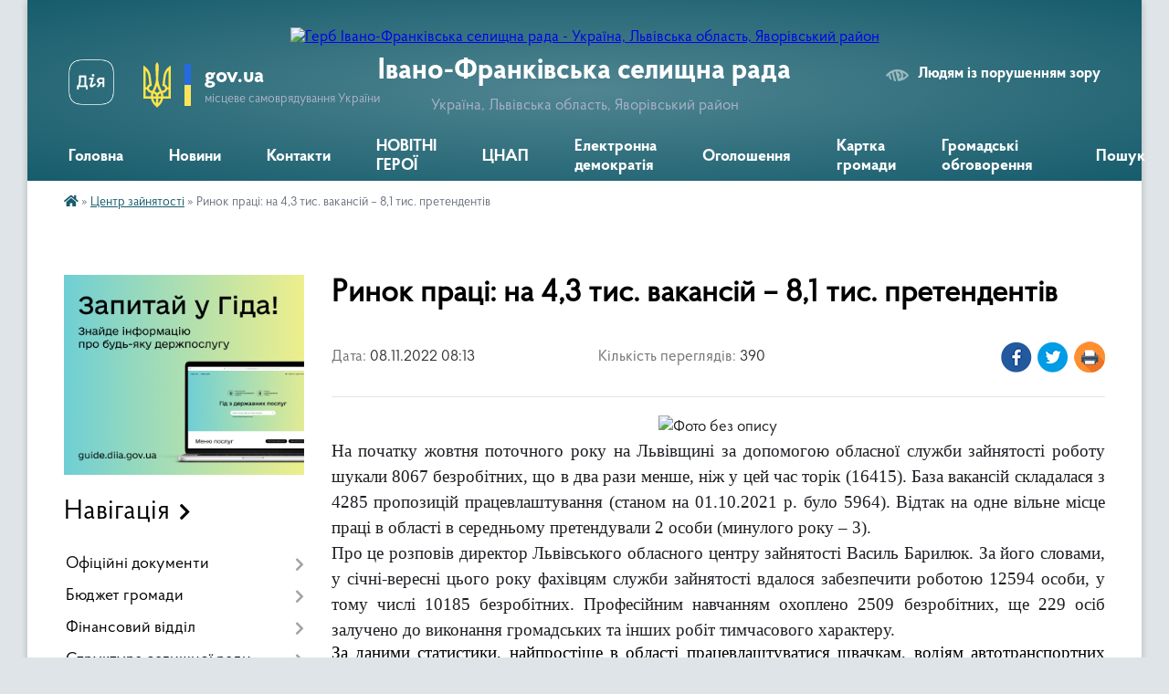

--- FILE ---
content_type: text/html; charset=UTF-8
request_url: https://if-gromada.gov.ua/news/1667888071/
body_size: 16180
content:
<!DOCTYPE html>
<html lang="uk">
<head>
	<!--[if IE]><meta http-equiv="X-UA-Compatible" content="IE=edge"><![endif]-->
	<meta charset="utf-8">
	<meta name="viewport" content="width=device-width, initial-scale=1">
	<!--[if IE]><script>
		document.createElement('header');
		document.createElement('nav');
		document.createElement('main');
		document.createElement('section');
		document.createElement('article');
		document.createElement('aside');
		document.createElement('footer');
		document.createElement('figure');
		document.createElement('figcaption');
	</script><![endif]-->
	<title>Ринок праці: на 4,3 тис. вакансій – 8,1 тис. претендентів | Івано-Франківська селищна рада Україна, Львівська область, Яворівський район</title>
	<meta name="description" content=". . На початку жовтня поточного року на Львівщині за допомогою обласної служби зайнятості роботу шукали 8067 безробітних, що в два рази менше, ніж у цей час торік (16415). База вакансій складалася з 4285 пропозицій працевлаштування (станом ">
	<meta name="keywords" content="Ринок, праці:, на, 4,3, тис., вакансій, –, 8,1, тис., претендентів, |, Івано-Франківська, селищна, рада, Україна,, Львівська, область,, Яворівський, район">

	
		<meta property="og:image" content="https://rada.info/upload/users_files/34106981/36a69db751798087870253c8d35ff96a.jpg">
	<meta property="og:image:width" content="300">
	<meta property="og:image:height" content="168">
			<meta property="og:title" content="Ринок праці: на 4,3 тис. вакансій – 8,1 тис. претендентів">
				<meta property="og:type" content="article">
	<meta property="og:url" content="https://if-gromada.gov.ua/news/1667888071/">
		
		<link rel="apple-touch-icon" sizes="57x57" href="https://gromada.org.ua/apple-icon-57x57.png">
	<link rel="apple-touch-icon" sizes="60x60" href="https://gromada.org.ua/apple-icon-60x60.png">
	<link rel="apple-touch-icon" sizes="72x72" href="https://gromada.org.ua/apple-icon-72x72.png">
	<link rel="apple-touch-icon" sizes="76x76" href="https://gromada.org.ua/apple-icon-76x76.png">
	<link rel="apple-touch-icon" sizes="114x114" href="https://gromada.org.ua/apple-icon-114x114.png">
	<link rel="apple-touch-icon" sizes="120x120" href="https://gromada.org.ua/apple-icon-120x120.png">
	<link rel="apple-touch-icon" sizes="144x144" href="https://gromada.org.ua/apple-icon-144x144.png">
	<link rel="apple-touch-icon" sizes="152x152" href="https://gromada.org.ua/apple-icon-152x152.png">
	<link rel="apple-touch-icon" sizes="180x180" href="https://gromada.org.ua/apple-icon-180x180.png">
	<link rel="icon" type="image/png" sizes="192x192"  href="https://gromada.org.ua/android-icon-192x192.png">
	<link rel="icon" type="image/png" sizes="32x32" href="https://gromada.org.ua/favicon-32x32.png">
	<link rel="icon" type="image/png" sizes="96x96" href="https://gromada.org.ua/favicon-96x96.png">
	<link rel="icon" type="image/png" sizes="16x16" href="https://gromada.org.ua/favicon-16x16.png">
	<link rel="manifest" href="https://gromada.org.ua/manifest.json">
	<meta name="msapplication-TileColor" content="#ffffff">
	<meta name="msapplication-TileImage" content="https://gromada.org.ua/ms-icon-144x144.png">
	<meta name="theme-color" content="#ffffff">
	
	
		<meta name="robots" content="">
	
    <link rel="preload" href="https://cdnjs.cloudflare.com/ajax/libs/font-awesome/5.9.0/css/all.min.css" as="style">
	<link rel="stylesheet" href="https://cdnjs.cloudflare.com/ajax/libs/font-awesome/5.9.0/css/all.min.css" integrity="sha512-q3eWabyZPc1XTCmF+8/LuE1ozpg5xxn7iO89yfSOd5/oKvyqLngoNGsx8jq92Y8eXJ/IRxQbEC+FGSYxtk2oiw==" crossorigin="anonymous" referrerpolicy="no-referrer" />

    <link rel="preload" href="//gromada.org.ua/themes/km2/css/styles_vip.css?v=3.34" as="style">
	<link rel="stylesheet" href="//gromada.org.ua/themes/km2/css/styles_vip.css?v=3.34">
	<link rel="stylesheet" href="//gromada.org.ua/themes/km2/css/103760/theme_vip.css?v=1768826410">
	
		<!--[if lt IE 9]>
	<script src="https://oss.maxcdn.com/html5shiv/3.7.2/html5shiv.min.js"></script>
	<script src="https://oss.maxcdn.com/respond/1.4.2/respond.min.js"></script>
	<![endif]-->
	<!--[if gte IE 9]>
	<style type="text/css">
		.gradient { filter: none; }
	</style>
	<![endif]-->

</head>
<body class="">

	<a href="#top_menu" class="skip-link link" aria-label="Перейти до головного меню (Alt+1)" accesskey="1">Перейти до головного меню (Alt+1)</a>
	<a href="#left_menu" class="skip-link link" aria-label="Перейти до бічного меню (Alt+2)" accesskey="2">Перейти до бічного меню (Alt+2)</a>
    <a href="#main_content" class="skip-link link" aria-label="Перейти до головного вмісту (Alt+3)" accesskey="3">Перейти до текстового вмісту (Alt+3)</a>




	
	<div class="wrap">
		
		<header>
			<div class="header_wrap">
				<div class="logo">
					<a href="https://if-gromada.gov.ua/" id="logo" class="form_2">
						<img src="https://rada.info/upload/users_files/34106981/gerb/Coats_of_arms_of_Iv_Fr.png" alt="Герб Івано-Франківська селищна рада - Україна, Львівська область, Яворівський район">
					</a>
				</div>
				<div class="title">
					<div class="slogan_1">Івано-Франківська селищна рада</div>
					<div class="slogan_2">Україна, Львівська область, Яворівський район</div>
				</div>
				<div class="gov_ua_block">
					<a class="diia" href="https://diia.gov.ua/" target="_blank" rel="nofollow" title="Державні послуги онлайн"><img src="//gromada.org.ua/themes/km2/img/diia.png" alt="Логотип Diia"></a>
					<img src="//gromada.org.ua/themes/km2/img/gerb.svg" class="gerb" alt="Герб України">
					<span class="devider"></span>
					<div class="title">
						<b>gov.ua</b>
						<span>місцеве самоврядування України</span>
					</div>
				</div>
								<div class="alt_link">
					<a href="#" rel="nofollow" title="Режим високої контастності" onclick="return set_special('9a54b0d3d113cbf0d7a59192480c8643bdeaf2d4');">Людям із порушенням зору</a>
				</div>
								
				<section class="top_nav">
					<nav class="main_menu" id="top_menu">
						<ul>
														<li class="">
								<a href="https://if-gromada.gov.ua/main/"><span>Головна</span></a>
																							</li>
														<li class="">
								<a href="https://if-gromada.gov.ua/news/"><span>Новини</span></a>
																							</li>
														<li class="">
								<a href="https://if-gromada.gov.ua/feedback/"><span>Контакти</span></a>
																							</li>
														<li class=" has-sub">
								<a href="https://if-gromada.gov.ua/novitni-geroi-ivanofrankivskoi-gromadi-12-24-12-29-05-2024/"><span>НОВІТНІ ГЕРОЇ</span></a>
																<button onclick="return show_next_level(this);" aria-label="Показати підменю"></button>
																								<ul>
																		<li>
										<a href="https://if-gromada.gov.ua/ivanofrankivska-selischna-rada-09-53-10-18-07-2024/">Селище Івано-Франкове</a>
																													</li>
																		<li>
										<a href="https://if-gromada.gov.ua/vorocivskij-starostinskij-okrug-09-43-44-18-07-2024/">Вороцівський старостинський округ</a>
																													</li>
																		<li>
										<a href="https://if-gromada.gov.ua/lozinskij-starostinskij-okrug-12-35-48-01-08-2024/">Лозинський старостинський округ</a>
																													</li>
																		<li>
										<a href="https://if-gromada.gov.ua/birkivskij-starostinskij-okrug-13-49-52-01-08-2024/">Бірківський старостинський округ</a>
																													</li>
																		<li>
										<a href="https://if-gromada.gov.ua/yasniskij-starostinskij-okrug-13-58-13-01-08-2024/">Ясниський старостинський округ</a>
																													</li>
																		<li>
										<a href="https://if-gromada.gov.ua/porichanskij-starostinskij-okrug-14-03-58-01-08-2024/">Порічанський старостинський округ</a>
																													</li>
																		<li>
										<a href="https://if-gromada.gov.ua/malchickij-starostinskij-okrug-14-10-03-01-08-2024/">Мальчицький старостинський округ</a>
																													</li>
																		<li>
										<a href="https://if-gromada.gov.ua/domazhirskij-starostinskij-okrug-12-10-24-01-08-2024/">Домажирський старостинський округ</a>
																													</li>
																		<li>
										<a href="https://if-gromada.gov.ua/velikopilskij-starostinskij-okrug-10-43-31-07-01-2025/">Великопільський старостинський округ</a>
																													</li>
																										</ul>
															</li>
														<li class=" has-sub">
								<a href="https://if-gromada.gov.ua/cnap-10-57-51-06-11-2024/"><span>ЦНАП</span></a>
																<button onclick="return show_next_level(this);" aria-label="Показати підменю"></button>
																								<ul>
																		<li>
										<a href="https://if-gromada.gov.ua/struktura-10-58-27-06-11-2024/">Структура</a>
																													</li>
																		<li>
										<a href="https://if-gromada.gov.ua/kontakti-11-53-41-23-07-2025/">Контакти</a>
																													</li>
																		<li>
										<a href="https://if-gromada.gov.ua/perelik-administrativnih-poslug-10-58-48-06-11-2024/">Перелік адміністративних послуг</a>
																													</li>
																		<li>
										<a href="https://if-gromada.gov.ua/normativnozakonodavcha-baza-cnap-10-59-20-06-11-2024/">Нормативно-законодавча база ЦНАП</a>
																													</li>
																		<li class="has-sub">
										<a href="https://if-gromada.gov.ua/informacijni-ta-tehnologichni-kartki-administrativnih-poslug-11-47-01-31-07-2025/">Інформаційні та технологічні картки адміністративних послуг</a>
																				<button onclick="return show_next_level(this);" aria-label="Показати підменю"></button>
																														<ul>
																						<li>
												<a href="https://if-gromada.gov.ua/reestraciya-miscya-prozhivannya-11-49-17-31-07-2025/">Реєстрація місця проживання</a>
											</li>
																						<li>
												<a href="https://if-gromada.gov.ua/socialna-sfera-11-51-25-31-07-2025/">Соціальна сфера</a>
											</li>
																						<li>
												<a href="https://if-gromada.gov.ua/zemelni-pitannya-11-52-03-31-07-2025/">Земельні питання</a>
											</li>
																						<li>
												<a href="https://if-gromada.gov.ua/arhitektura-ta-mistobuvannya-11-52-22-31-07-2025/">Архітектура та містобування</a>
											</li>
																						<li>
												<a href="https://if-gromada.gov.ua/miscevi-poslugi-11-52-39-31-07-2025/">Місцеві послуги</a>
											</li>
																						<li>
												<a href="https://if-gromada.gov.ua/sluzhba-u-spravah-u-ditej-14-56-35-31-07-2025/">Служба у справах у дітей</a>
											</li>
																						<li>
												<a href="https://if-gromada.gov.ua/administrativni-poslugi-socialnogo-harakteru-14-57-37-31-07-2025/">Адміністративні послуги соціального характеру</a>
											</li>
																						<li>
												<a href="https://if-gromada.gov.ua/poslugi-geokadastru-14-57-53-31-07-2025/">Послуги геокадастру</a>
											</li>
																						<li>
												<a href="https://if-gromada.gov.ua/poslugi-ministerstva-u-spravah-veteraniv-14-58-20-31-07-2025/">Послуги Міністерства у справах ветеранів</a>
											</li>
																																</ul>
																			</li>
																		<li>
										<a href="https://if-gromada.gov.ua/grafik-prijomu-subektiv-zvernen-10-59-42-06-11-2024/">Графік прийому суб'єктів звернень</a>
																													</li>
																		<li>
										<a href="https://if-gromada.gov.ua/viddaleni-robochi-miscya-cnap-11-00-16-06-11-2024/">Віддалені робочі місця ЦНАП</a>
																													</li>
																		<li>
										<a href="https://if-gromada.gov.ua/diya-servisi-11-31-32-08-07-2025/">ДІЯ сервіси</a>
																													</li>
																		<li>
										<a href="https://if-gromada.gov.ua/pasport-cnap-11-01-19-06-11-2024/">Паспорт ЦНАП</a>
																													</li>
																		<li class="has-sub">
										<a href="https://if-gromada.gov.ua/poslugi-onlajn-11-09-24-06-11-2024/">Послуги онлайн</a>
																				<button onclick="return show_next_level(this);" aria-label="Показати підменю"></button>
																														<ul>
																						<li>
												<a href="https://if-gromada.gov.ua/ministerstvo-justicii-ukraini-11-26-19-06-11-2024/">Міністерство юстиції України</a>
											</li>
																						<li>
												<a href="https://if-gromada.gov.ua/derzhavna-migracijna-sluzhba-ukraini-11-26-57-06-11-2024/">Державна міграційна служба України</a>
											</li>
																						<li>
												<a href="https://if-gromada.gov.ua/derzhavna-sluzhba-ukraini-z-pitan-geodezii-kartografii-ta-kadastru-11-28-08-06-11-2024/">Державна служба України з питань геодезії, картографії та кадастру</a>
											</li>
																						<li>
												<a href="https://if-gromada.gov.ua/derzhavna-arhitekturno-budivelna-inspekciya-ukraini-11-28-44-06-11-2024/">Державна архітектурно - будівельна інспекція України</a>
											</li>
																																</ul>
																			</li>
																		<li>
										<a href="https://if-gromada.gov.ua/zviti-11-09-58-06-11-2024/">Звіти</a>
																													</li>
																		<li>
										<a href="https://if-gromada.gov.ua/administrativnij-zbir-09-47-49-31-07-2025/">Реквізити оплати за надання адміністративних послуг</a>
																													</li>
																										</ul>
															</li>
														<li class=" has-sub">
								<a href="https://if-gromada.gov.ua/elektronna-demokratiya-16-16-58-19-10-2023/"><span>Електронна демократія</span></a>
																<button onclick="return show_next_level(this);" aria-label="Показати підменю"></button>
																								<ul>
																		<li>
										<a href="https://if-gromada.gov.ua/elektronni-zvernennya-16-19-05-19-10-2023/">Електронні звернення</a>
																													</li>
																		<li>
										<a href="https://if-gromada.gov.ua/elektronni-peticii-16-19-20-19-10-2023/">Електронні петиції</a>
																													</li>
																		<li>
										<a href="https://if-gromada.gov.ua/elektronni-konsultacii-16-19-32-19-10-2023/">Електронні консультації</a>
																													</li>
																										</ul>
															</li>
														<li class="">
								<a href="https://if-gromada.gov.ua/ogoloshennya-09-23-32-24-02-2021/"><span>Оголошення</span></a>
																							</li>
														<li class="">
								<a href="https://if-gromada.gov.ua/structure/"><span>Картка громади</span></a>
																							</li>
														<li class="">
								<a href="https://if-gromada.gov.ua/gromadski-obgovorennya-09-49-00-20-09-2021/"><span>Громадські обговорення</span></a>
																							</li>
																				</ul>
					</nav>
					&nbsp;
					<button class="menu-button" id="open-button"><i class="fas fa-bars"></i> Меню сайту</button>
					<a href="https://if-gromada.gov.ua/search/" rel="nofollow" class="search_button">Пошук</a>
				</section>
				
			</div>
		</header>
				
		<section class="bread_crumbs">
		<div xmlns:v="http://rdf.data-vocabulary.org/#"><a href="https://if-gromada.gov.ua/" title="Головна сторінка"><i class="fas fa-home"></i></a> &raquo; <a href="https://if-gromada.gov.ua/centra-zajnyatosti-08-27-46-13-12-2021/" aria-current="page">Центр зайнятості</a>  &raquo; <span>Ринок праці: на 4,3 тис. вакансій – 8,1 тис. претендентів</span></div>
	</section>
	
	<section class="center_block">
		<div class="row">
			<div class="grid-25 fr">
				<aside>
				
										<div class="diia_guide">
						<a href="https://guide.diia.gov.ua/" rel="nofollow" target="_blank" title="Гід державних послуг"><img src="https://gromada.org.ua/upload/diia_guide.jpg" alt="Банер - гід державних послуг"></a>
					</div>
									
										<div class="sidebar_title">Навігація</div>
										
					<nav class="sidebar_menu" id="left_menu">
						<ul>
														<li class=" has-sub">
								<a href="https://if-gromada.gov.ua/docs/"><span>Офіційні документи</span></a>
																<button onclick="return show_next_level(this);" aria-label="Показати підменю"></button>
																								<ul>
																		<li class=" has-sub">
										<a href="https://if-gromada.gov.ua/sesii-14-43-25-09-11-2021/"><span>Сесії</span></a>
																				<button onclick="return show_next_level(this);" aria-label="Показати підменю"></button>
																														<ul>
																						<li><a href="https://if-gromada.gov.ua/sesii-09-39-13-10-03-2021/"><span>VIII скликання</span></a></li>
																																</ul>
																			</li>
																		<li class="">
										<a href="https://if-gromada.gov.ua/zasidannya-vikonavchogo-komitetu-08-52-05-16-03-2023/"><span>Засідання виконавчого комітету</span></a>
																													</li>
																		<li class=" has-sub">
										<a href="https://if-gromada.gov.ua/postijni-komisii-09-09-41-22-02-2021/"><span>Постійні комісії</span></a>
																				<button onclick="return show_next_level(this);" aria-label="Показати підменю"></button>
																														<ul>
																						<li><a href="https://if-gromada.gov.ua/protokoli-komisii-selischnoi-radi-z-pitan-reguljuvannya-zemelnih-vidnosin-ohoroni-navkolishnogo-seredovischa-ta-ekologii-13-31-29-23-04-2021/"><span>Комісії  з питань регулювання земельних відносин, охорони навколишнього середовища та екології</span></a></li>
																						<li><a href="https://if-gromada.gov.ua/protokoli-postijnoi-komisii-z-pitan-deputatskoi-etiki-reglamentu-dotrimannya-zakonnosti-ta-prikordonnogo-spivrobitnictva-13-33-52-23-04-2021/"><span>Комісії з питань депутатської етики, регламенту, дотримання законності та прикордонного співробітництва</span></a></li>
																						<li><a href="https://if-gromada.gov.ua/protokoli-komisii-selischnoi-radi-z-pitan-ekonomiki-bjudzhetu-finansiv-13-35-01-23-04-2021/"><span>Комісії селищної ради з питань економіки, бюджету фінансів</span></a></li>
																						<li><a href="https://if-gromada.gov.ua/protokol-komisii-z-pitan-zhitlovokomunalnogo-gospodarstva-pidpriemstva-infrastruktura-ta-upravlinnya-majnom-13-38-17-23-04-2021/"><span>Комісії  з питань житлово-комунального господарства, підприємства, інфраструктура та управління майном</span></a></li>
																						<li><a href="https://if-gromada.gov.ua/protokol-komisii-z-pitan-osviti-kulturi-sportu-ohoroni-zdorovya-ta-socialnogo-zahistu-naselennya-13-39-09-23-04-2021/"><span>Комісії з питань освіти, культури, спорту, охорони здоров'я та соціального захисту населення</span></a></li>
																																</ul>
																			</li>
																		<li class="">
										<a href="https://if-gromada.gov.ua/regulyatorni-akti-14-39-49-18-06-2021/"><span>Регуляторні акти</span></a>
																													</li>
																										</ul>
															</li>
														<li class=" has-sub">
								<a href="https://if-gromada.gov.ua/bjudzhet-gromadi-10-42-00-22-02-2021/"><span>Бюджет громади</span></a>
																<button onclick="return show_next_level(this);" aria-label="Показати підменю"></button>
																								<ul>
																		<li class="">
										<a href="https://if-gromada.gov.ua/rishennya-pro-zatverdzhennya-miscevogo-bjudzhetu-08-37-36-18-03-2021/"><span>Рішення про затвердження місцевого бюджету</span></a>
																													</li>
																		<li class="">
										<a href="https://if-gromada.gov.ua/bjudzhetni-zapiti-07-53-56-19-04-2021/"><span>Бюджетні запити</span></a>
																													</li>
																		<li class="">
										<a href="https://if-gromada.gov.ua/proekt-bjudzhetnogo-reglamentu-14-10-49-11-05-2021/"><span>Проект бюджетного регламенту</span></a>
																													</li>
																		<li class="">
										<a href="https://if-gromada.gov.ua/zvit-pro-stan-vikonannya-bjudzhetu-09-01-04-04-06-2021/"><span>Довідки про стан виконання бюджету</span></a>
																													</li>
																		<li class="">
										<a href="https://if-gromada.gov.ua/bjudzhetni-programi-11-17-46-06-07-2021/"><span>Зміни до бюджетних програм</span></a>
																													</li>
																		<li class="">
										<a href="https://if-gromada.gov.ua/programa-socialnoekonomichnogo-rozvitku-08-43-53-30-09-2021/"><span>Програма соціально-економічного розвитку</span></a>
																													</li>
																		<li class="">
										<a href="https://if-gromada.gov.ua/pasporti-bjudzhetnih-program-08-32-27-18-03-2021/"><span>Паспорти бюджетних програм</span></a>
																													</li>
																		<li class="">
										<a href="https://if-gromada.gov.ua/zviti-pro-vikonannya-miscevogo-bjudzhetu-16-25-12-07-06-2022/"><span>Звіти про виконання місцевого бюджету</span></a>
																													</li>
																		<li class="">
										<a href="https://if-gromada.gov.ua/rezultati-ocinki-efektivnosti-bjudzhetnoi-programi-10-31-29-21-07-2022/"><span>Результати оцінки ефективності бюджетної програми</span></a>
																													</li>
																		<li class=" has-sub">
										<a href="https://if-gromada.gov.ua/bjudzhetni-programi-16-14-01-08-01-2024/"><span>Бюджетні програми</span></a>
																				<button onclick="return show_next_level(this);" aria-label="Показати підменю"></button>
																														<ul>
																						<li><a href="https://if-gromada.gov.ua/bjudzhetni-programi-08-20-41-04-01-2022/"><span>Бюджетні програми - 2022</span></a></li>
																						<li><a href="https://if-gromada.gov.ua/bjudzhetni-programi-2024-16-15-43-08-01-2024/"><span>Бюджетні програми - 2024</span></a></li>
																																</ul>
																			</li>
																		<li class="">
										<a href="https://if-gromada.gov.ua/strategii-rozvitku-ivanofrankivskoi-teritorialnoi-gromadi-na-period-do-2027-roku-ta-planu-zahodiv-na-2023-–-2024-roki-z-ii-realizacii-ta-z-16-20-24-11-04-2023/"><span>Стратегії розвитку Івано-Франківської територіальної громади на період до 2027 року</span></a>
																													</li>
																		<li class="">
										<a href="https://if-gromada.gov.ua/misceva-programa-informatizacii-13-33-10-01-05-2025/"><span>МІСЦЕВА ПРОГРАМА ІНФОРМАТИЗАЦІЇ</span></a>
																													</li>
																										</ul>
															</li>
														<li class=" has-sub">
								<a href="https://if-gromada.gov.ua/finansovij-viddil-11-42-32-23-06-2022/"><span>Фінансовий відділ</span></a>
																<button onclick="return show_next_level(this);" aria-label="Показати підменю"></button>
																								<ul>
																		<li class="">
										<a href="https://if-gromada.gov.ua/ocinka-efektivnosti-bjudzhetnih-program-16-05-39-07-06-2022/"><span>Оцінка ефективності бюджетних програм</span></a>
																													</li>
																		<li class="">
										<a href="https://if-gromada.gov.ua/zviti-pro-vikonannnya-pasportiv-bjudzhetnih-program-16-13-48-07-06-2022/"><span>Звіти про виконанння паспортів бюджетних програм</span></a>
																													</li>
																		<li class="">
										<a href="https://if-gromada.gov.ua/pasporti-bjudzhetnih-programa-11-47-06-23-06-2022/"><span>Паспорти бюджетних програма</span></a>
																													</li>
																		<li class="">
										<a href="https://if-gromada.gov.ua/plan-robit-14-44-10-27-06-2022/"><span>План роботи фінансового відділу</span></a>
																													</li>
																		<li class="">
										<a href="https://if-gromada.gov.ua/bjudzhetnij-reglament-15-08-12-27-06-2022/"><span>Бюджетний регламент</span></a>
																													</li>
																		<li class="">
										<a href="https://if-gromada.gov.ua/polozhennya-pro-finansovij-viddil-15-33-29-27-06-2022/"><span>Положення про фінансовий відділ</span></a>
																													</li>
																		<li class="">
										<a href="https://if-gromada.gov.ua/zvit-pro-vikonannya-bjudzhetu-ivanofrankivskoi-selischnoi-radi-09-22-28-25-09-2023/"><span>Звіт про виконання бюджету Івано-Франківської селищної ради</span></a>
																													</li>
																		<li class="">
										<a href="https://if-gromada.gov.ua/zvit-pro-robotu-finansovogo-viddilu-ivanofrankivskoi-selischnoi-radi-15-51-59-11-04-2023/"><span>Звіт про роботу фінансового відділу Івано-Франківської селищної ради</span></a>
																													</li>
																		<li class="">
										<a href="https://if-gromada.gov.ua/prognoz-bjudzhetu-ivanofrankivskoi-selischnoi-radi-13-48-37-01-09-2025/"><span>Прогноз бюджету Івано-Франківської селищної ради</span></a>
																													</li>
																										</ul>
															</li>
														<li class=" has-sub">
								<a href="https://if-gromada.gov.ua/vikonavchi-organi-20-19-45-16-02-2021/"><span>Структура селищної ради</span></a>
																<button onclick="return show_next_level(this);" aria-label="Показати підменю"></button>
																								<ul>
																		<li class="">
										<a href="https://if-gromada.gov.ua/golova-selischnoi-radi-15-50-29-18-02-2021/"><span>Голова Івано-Франківської селищної ради</span></a>
																													</li>
																		<li class="">
										<a href="https://if-gromada.gov.ua/sekretar-selischnoi-radi-08-40-24-22-02-2021/"><span>Секретар Івано-Франківської селищної ради</span></a>
																													</li>
																		<li class="">
										<a href="https://if-gromada.gov.ua/zastupnik-selischnogo-golovi-z-pitan-diyalnosti-vikonavchih-organiv-vladi-11-43-02-25-11-2021/"><span>Заступник селищного голови з питань діяльності виконавчих органів влади</span></a>
																													</li>
																		<li class="">
										<a href="https://if-gromada.gov.ua/kerujuchij-spravami-vikonavchogo-komitetu-09-28-04-22-02-2021/"><span>Керуючий справами виконавчого комітету</span></a>
																													</li>
																		<li class="">
										<a href="https://if-gromada.gov.ua/finansovij-viddil-10-35-19-22-02-2021/"><span>Фінансовий відділ</span></a>
																													</li>
																		<li class="">
										<a href="https://if-gromada.gov.ua/viddil-buhgalterskogo-obliku-ta-zvitnosti-09-33-00-22-02-2021/"><span>Відділ бухгалтерського обліку та звітності</span></a>
																													</li>
																		<li class="">
										<a href="https://if-gromada.gov.ua/viddil-organizacijnogo-ta-kadrovogo-zabezpechennya-09-33-44-22-02-2021/"><span>Відділ організаційного та кадрового забезпечення</span></a>
																													</li>
																		<li class="">
										<a href="https://if-gromada.gov.ua/viddil-socialnoekonomichnogo-rozvitku-ta-investicij-09-35-11-22-02-2021/"><span>Відділ соціально-економічного розвитку та інвестицій</span></a>
																													</li>
																		<li class="">
										<a href="https://if-gromada.gov.ua/sektor-juridichnogo-zabezpechennya-09-34-41-22-02-2021/"><span>Відділ юридичного забезпечення</span></a>
																													</li>
																		<li class="">
										<a href="https://if-gromada.gov.ua/sistemnijadministrator-09-32-04-22-02-2021/"><span>Системний-адміністратор</span></a>
																													</li>
																		<li class="">
										<a href="https://if-gromada.gov.ua/viddil-zemelnih-resursiv-ta-ekologii-09-35-49-22-02-2021/"><span>Відділ земельних ресурсів та екології</span></a>
																													</li>
																		<li class="">
										<a href="https://if-gromada.gov.ua/viddil-socialnogo-zahistu-ta-ohoroni-zdorov’ya-09-48-15-22-02-2021/"><span>Відділ соціального захисту та охорони здоров’я</span></a>
																													</li>
																		<li class="">
										<a href="https://if-gromada.gov.ua/viddil-vijskovogo-ta-pasportnogo-obliku-09-49-23-22-02-2021/"><span>Відділ військового та паспортного обліку</span></a>
																													</li>
																		<li class="">
										<a href="https://if-gromada.gov.ua/sluzhba-u-spravah-ditej-16-12-13-18-10-2021/"><span>Служба у справах дітей</span></a>
																													</li>
																		<li class="">
										<a href="https://if-gromada.gov.ua/viddil-zvyazkiv-zi-zmi-ta-roboti-z-gromadskistju-09-01-27-28-04-2022/"><span>Відділ зв'язків зі ЗМІ та роботи з громадськістю</span></a>
																													</li>
																		<li class="">
										<a href="https://if-gromada.gov.ua/viddil-mistobuduvannya-arhitekturi-zhitlovokomunalnogo-gospodarstva-ta-upravlinnya-majnom-11-16-28-12-04-2022/"><span>Відділ містобудування, архітектури, житлово-комунального господарства та управління майном</span></a>
																													</li>
																										</ul>
															</li>
														<li class=" has-sub">
								<a href="https://if-gromada.gov.ua/deputatskij-korpus-20-16-15-16-02-2021/"><span>Депутатський корпус</span></a>
																<button onclick="return show_next_level(this);" aria-label="Показати підменю"></button>
																								<ul>
																		<li class="">
										<a href="https://if-gromada.gov.ua/deputatskij-sklad-11-45-28-26-03-2021/"><span>Депутатський склад</span></a>
																													</li>
																		<li class="">
										<a href="https://if-gromada.gov.ua/sklad-deputatskih-komisij-11-45-59-26-03-2021/"><span>Склад депутатських комісій</span></a>
																													</li>
																										</ul>
															</li>
														<li class=" has-sub">
								<a href="https://if-gromada.gov.ua/okrugi-ta-starosti-gromadi-20-18-55-16-02-2021/"><span>Округи та старости громади</span></a>
																<button onclick="return show_next_level(this);" aria-label="Показати підменю"></button>
																								<ul>
																		<li class="">
										<a href="https://if-gromada.gov.ua/ivanofrankove-centr-gromadi-10-24-15-15-11-2021/"><span>Івано-Франкове - центр громади</span></a>
																													</li>
																		<li class=" has-sub">
										<a href="https://if-gromada.gov.ua/vorocivska-tg-09-01-44-24-02-2021/"><span>Вороцівський старостинський округ</span></a>
																				<button onclick="return show_next_level(this);" aria-label="Показати підменю"></button>
																														<ul>
																						<li><a href="https://if-gromada.gov.ua/zvit-starosti-pro-provedenu-robotu-12-25-43-31-03-2025/"><span>Звіт старости про проведену роботу</span></a></li>
																																</ul>
																			</li>
																		<li class=" has-sub">
										<a href="https://if-gromada.gov.ua/porichchanskij-starostinskij-okrug-09-02-51-24-02-2021/"><span>Поріччанський старостинський округ</span></a>
																				<button onclick="return show_next_level(this);" aria-label="Показати підменю"></button>
																														<ul>
																						<li><a href="https://if-gromada.gov.ua/zvit-starosti-pro-provedenu-robotu-12-25-29-31-03-2025/"><span>Звіт старости про проведену роботу</span></a></li>
																																</ul>
																			</li>
																		<li class=" has-sub">
										<a href="https://if-gromada.gov.ua/malchickij-starostinskij-okrgu-09-10-08-24-02-2021/"><span>Мальчицький старостинський окргу</span></a>
																				<button onclick="return show_next_level(this);" aria-label="Показати підменю"></button>
																														<ul>
																						<li><a href="https://if-gromada.gov.ua/zvit-starosti-pro-provedenu-robotu-12-25-16-31-03-2025/"><span>Звіт старости про проведену роботу</span></a></li>
																																</ul>
																			</li>
																		<li class=" has-sub">
										<a href="https://if-gromada.gov.ua/velikopolivskij-starostinskij-okrug-09-10-57-24-02-2021/"><span>Великополівський старостинський округ</span></a>
																				<button onclick="return show_next_level(this);" aria-label="Показати підменю"></button>
																														<ul>
																						<li><a href="https://if-gromada.gov.ua/zvit-starosti-pro-provedenu-robotu-12-26-26-31-03-2025/"><span>Звіт старости про проведену роботу</span></a></li>
																																</ul>
																			</li>
																		<li class=" has-sub">
										<a href="https://if-gromada.gov.ua/lozinskij-starostinskij-okrug-09-11-27-24-02-2021/"><span>Лозинський старостинський округ</span></a>
																				<button onclick="return show_next_level(this);" aria-label="Показати підменю"></button>
																														<ul>
																						<li><a href="https://if-gromada.gov.ua/zvit-starosti-pro-provedenu-robotu-12-26-42-31-03-2025/"><span>Звіт старости про проведену роботу</span></a></li>
																																</ul>
																			</li>
																		<li class=" has-sub">
										<a href="https://if-gromada.gov.ua/yasniskij-starostinskij-okrug-09-12-10-24-02-2021/"><span>Ясниський старостинський округ</span></a>
																				<button onclick="return show_next_level(this);" aria-label="Показати підменю"></button>
																														<ul>
																						<li><a href="https://if-gromada.gov.ua/zvit-starosti-pro-provedenu-robotu-12-26-55-31-03-2025/"><span>Звіт старости про проведену роботу</span></a></li>
																																</ul>
																			</li>
																		<li class=" has-sub">
										<a href="https://if-gromada.gov.ua/birkivskij-starostinskij-okrug-09-13-28-24-02-2021/"><span>Бірківський старостинський округ</span></a>
																				<button onclick="return show_next_level(this);" aria-label="Показати підменю"></button>
																														<ul>
																						<li><a href="https://if-gromada.gov.ua/zvit-starosti-pro-provedenu-robotu-12-27-09-31-03-2025/"><span>Звіт старости про проведену роботу</span></a></li>
																																</ul>
																			</li>
																		<li class=" has-sub">
										<a href="https://if-gromada.gov.ua/domazhirivskij-starostinskij-okrug-09-14-10-24-02-2021/"><span>Домажирський старостинський округ</span></a>
																				<button onclick="return show_next_level(this);" aria-label="Показати підменю"></button>
																														<ul>
																						<li><a href="https://if-gromada.gov.ua/zvit-starosti-pro-provedenu-robotu-12-27-24-31-03-2025/"><span>Звіт старости про проведену роботу</span></a></li>
																																</ul>
																			</li>
																										</ul>
															</li>
														<li class="">
								<a href="https://if-gromada.gov.ua/portal-miscevih-podatkiv-10-17-37-30-04-2025/"><span>ПОРТАЛ МІСЦЕВИХ ПОДАТКІВ</span></a>
																							</li>
														<li class="">
								<a href="https://if-gromada.gov.ua/istorichna-dovidka-18-16-20-16-02-2021/"><span>Історична довідка</span></a>
																							</li>
														<li class=" has-sub">
								<a href="https://if-gromada.gov.ua/cnsp-09-13-02-02-03-2021/"><span>Центр Надання Соціальних Послуг</span></a>
																<button onclick="return show_next_level(this);" aria-label="Показати підменю"></button>
																								<ul>
																		<li class="">
										<a href="https://if-gromada.gov.ua/viddil-socialnoi-roboti-vdoma-08-42-14-11-05-2021/"><span>Відділ соціальної роботи вдома</span></a>
																													</li>
																		<li class="">
										<a href="https://if-gromada.gov.ua/direktor-cnsp-15-35-16-05-05-2021/"><span>Директор ЦНСП</span></a>
																													</li>
																		<li class="">
										<a href="https://if-gromada.gov.ua/viddil-socialnoi-roboti-z-simyami-ta-osobami-15-42-50-05-05-2021/"><span>Відділ соціальної роботи з сім'ями та особами</span></a>
																													</li>
																										</ul>
															</li>
														<li class=" has-sub">
								<a href="https://if-gromada.gov.ua/vakansii-15-09-10-18-02-2021/"><span>Вакансії</span></a>
																<button onclick="return show_next_level(this);" aria-label="Показати підменю"></button>
																								<ul>
																		<li class="">
										<a href="https://if-gromada.gov.ua/konkursni-pitannya-09-19-51-10-09-2024/"><span>КОНКУРСНІ ПИТАННЯ</span></a>
																													</li>
																										</ul>
															</li>
														<li class="">
								<a href="https://if-gromada.gov.ua/ochischennya-vladi-10-39-00-22-02-2021/"><span>Очищення влади</span></a>
																							</li>
														<li class=" has-sub">
								<a href="https://if-gromada.gov.ua/civilnij-zahist-09-25-27-02-03-2021/"><span>Цивільний захист</span></a>
																<button onclick="return show_next_level(this);" aria-label="Показати підменю"></button>
																								<ul>
																		<li class="">
										<a href="https://if-gromada.gov.ua/protokoli-z-pitan-civilnogo-zahistu-13-52-24-23-04-2021/"><span>Протоколи з питань цивільного захисту</span></a>
																													</li>
																										</ul>
															</li>
														<li class="">
								<a href="https://if-gromada.gov.ua/medichni-zakladi-11-57-00-05-05-2021/"><span>Медичні заклади</span></a>
																							</li>
														<li class=" has-sub">
								<a href="https://if-gromada.gov.ua/viddil-osviti-kulturi-molodi-ta-sportu-13-30-45-21-04-2021/"><span>Відділ освіти, культури, молоді та спорту</span></a>
																<button onclick="return show_next_level(this);" aria-label="Показати підменю"></button>
																								<ul>
																		<li class="">
										<a href="https://if-gromada.gov.ua/navchalni-zakladi-08-34-20-23-04-2021/"><span>Заклади освіти Івано-Франківської територіальної громади</span></a>
																													</li>
																		<li class=" has-sub">
										<a href="https://if-gromada.gov.ua/bjudzhet-08-50-05-23-04-2021/"><span>Бюджет</span></a>
																				<button onclick="return show_next_level(this);" aria-label="Показати підменю"></button>
																														<ul>
																						<li><a href="https://if-gromada.gov.ua/pasporti-bjudzhetnih-program-09-05-09-23-04-2021/"><span>Паспорти бюджетних програм</span></a></li>
																																</ul>
																			</li>
																		<li class=" has-sub">
										<a href="https://if-gromada.gov.ua/oficijni-dokumenti-15-16-51-02-06-2021/"><span>Офіційні документи</span></a>
																				<button onclick="return show_next_level(this);" aria-label="Показати підменю"></button>
																														<ul>
																						<li><a href="https://if-gromada.gov.ua/protokoli-15-21-42-02-06-2021/"><span>Протоколи</span></a></li>
																																</ul>
																			</li>
																		<li class=" has-sub">
										<a href="https://if-gromada.gov.ua/vakansii-19-24-27-30-04-2021/"><span>Вакансії</span></a>
																				<button onclick="return show_next_level(this);" aria-label="Показати підменю"></button>
																														<ul>
																						<li><a href="https://if-gromada.gov.ua/videofiksaciya-prohodzhennya-konkursiv-18-44-20-25-06-2021/"><span>Відеофіксація проходження конкурсів</span></a></li>
																																</ul>
																			</li>
																										</ul>
															</li>
														<li class="active">
								<a href="https://if-gromada.gov.ua/centra-zajnyatosti-08-27-46-13-12-2021/"><span>Центр зайнятості</span></a>
																							</li>
														<li class="">
								<a href="https://if-gromada.gov.ua/ekspertna-ocinka-14-32-33-23-02-2022/"><span>Експертна оцінка</span></a>
																							</li>
														<li class="">
								<a href="https://if-gromada.gov.ua/ni-nasilstvu-14-29-16-20-12-2023/"><span>Ні Насильству!</span></a>
																							</li>
														<li class="">
								<a href="https://if-gromada.gov.ua/podatkovij-visnik-13-42-10-30-01-2024/"><span>ПОДАТКОВИЙ ВІСНИК</span></a>
																							</li>
														<li class=" has-sub">
								<a href="https://if-gromada.gov.ua/veteranam-10-50-53-16-10-2025/"><span>ВЕТЕРАНАМ</span></a>
																<button onclick="return show_next_level(this);" aria-label="Показати підменю"></button>
																								<ul>
																		<li class="">
										<a href="https://if-gromada.gov.ua/pracevlashtuvannya-10-51-23-16-10-2025/"><span>ПРАЦЕВЛАШТУВАННЯ ТА ПІДПРИЄМНИЦТВО</span></a>
																													</li>
																		<li class="">
										<a href="https://if-gromada.gov.ua/veteran-pro-14-30-59-03-11-2025/"><span>ВЕТЕРАН PRO</span></a>
																													</li>
																		<li class="">
										<a href="https://if-gromada.gov.ua/korisni-kontakti-22-05-07-23-10-2025/"><span>КОРИСНІ КОНТАКТИ</span></a>
																													</li>
																		<li class="">
										<a href="https://if-gromada.gov.ua/socialni-garantii-ta-viplati-22-13-16-23-10-2025/"><span>СОЦІАЛЬНІ ГАРАНТІЇ ТА ВИПЛАТИ</span></a>
																													</li>
																		<li class="">
										<a href="https://if-gromada.gov.ua/psihologichna-pidtrimka-ta-reabilitaciya-22-13-50-23-10-2025/"><span>ПСИХОЛОГІЧНА ПІДТРИМКА  ТА РЕАБІЛІТАЦІЯ</span></a>
																													</li>
																		<li class="">
										<a href="https://if-gromada.gov.ua/osvita-ta-perekvalifikaciya-22-14-11-23-10-2025/"><span>ОСВІТА ТА ПЕРЕКВАЛІФІКАЦІЯ</span></a>
																													</li>
																		<li class="">
										<a href="https://if-gromada.gov.ua/zhitlovi-programi-22-14-28-23-10-2025/"><span>ЖИТЛОВІ ПРОГРАМИ</span></a>
																													</li>
																		<li class="">
										<a href="https://if-gromada.gov.ua/veteranski-spilnoti-ta-iniciativi-22-14-53-23-10-2025/"><span>ВЕТЕРАНСЬКІ СПІЛЬНОТИ ТА ІНІЦІАТИВИ</span></a>
																													</li>
																		<li class="">
										<a href="https://if-gromada.gov.ua/granti-11-30-44-31-10-2025/"><span>ГРАНТИ</span></a>
																													</li>
																										</ul>
															</li>
														<li class=" has-sub">
								<a href="https://if-gromada.gov.ua/bezbarernist-15-49-30-31-07-2025/"><span>БЕЗБАР'ЄРНІСТЬ</span></a>
																<button onclick="return show_next_level(this);" aria-label="Показати підменю"></button>
																								<ul>
																		<li class="">
										<a href="https://if-gromada.gov.ua/zvit-pro-rezultati-provedennya-ocinki-stupenya-bezbar’ernosti-ob’ektiv-fizichnogo-otochennya-15-52-40-06-10-2025/"><span>ЗВІТ ПРО РЕЗУЛЬТАТИ ПРОВЕДЕННЯ ОЦІНКИ СТУПЕНЯ БЕЗБАР'ЄРНОСТІ ОБ'ЄКТІВ ФІЗИЧНОГО ОТОЧЕННЯ</span></a>
																													</li>
																		<li class="">
										<a href="https://if-gromada.gov.ua/osvitni-seriali-pro-bezbarernist-09-28-31-27-10-2025/"><span>ОСВІТНІ СЕРІАЛИ ПРО БЕЗБАР'ЄРНІСТЬ</span></a>
																													</li>
																		<li class="">
										<a href="https://if-gromada.gov.ua/rishennya-pro-stvorennya-radi-bezbarernosti-15-51-04-31-07-2025/"><span>РІШЕННЯ ПРО СТВОРЕННЯ РАДИ БЕЗБАР'ЄРНОСТІ</span></a>
																													</li>
																		<li class="">
										<a href="https://if-gromada.gov.ua/protokoli-zasidannya-radi-bezbarernosti-15-51-19-31-07-2025/"><span>ПРОТОКОЛИ ЗАСІДАННЯ РАДИ БЕЗБАР'ЄРНОСТІ</span></a>
																													</li>
																		<li class="">
										<a href="https://if-gromada.gov.ua/dovidnik-bezbarernosti-15-54-46-31-07-2025/"><span>ДОВІДНИК БЕЗБАР'ЄРНОСТІ</span></a>
																													</li>
																		<li class="">
										<a href="https://if-gromada.gov.ua/biznes-bez-bareriv-15-55-58-31-07-2025/"><span>БІЗНЕС БЕЗ БАР'ЄРІВ</span></a>
																													</li>
																		<li class="">
										<a href="https://if-gromada.gov.ua/informaciya-pro-bezbarernist-15-57-52-31-07-2025/"><span>ІНФОРМАЦІЯ ПРО БЕЗБАР'ЄРНІСТЬ</span></a>
																													</li>
																		<li class="">
										<a href="https://if-gromada.gov.ua/bezbarernij-marshrut-15-59-19-31-07-2025/"><span>БЕЗБАР'ЄРНИЙ МАРШРУТ</span></a>
																													</li>
																		<li class="">
										<a href="https://if-gromada.gov.ua/normativna-baza-schodo-bezbarernosti-16-00-03-31-07-2025/"><span>НОРМАТИВНА БАЗА ЩОДО БЕЗБАР'ЄРНОСТІ</span></a>
																													</li>
																		<li class="">
										<a href="https://if-gromada.gov.ua/gromadski-sluhannya-14-46-30-03-11-2025/"><span>ГРОМАДСЬКІ СЛУХАННЯ</span></a>
																													</li>
																		<li class="">
										<a href="https://if-gromada.gov.ua/zasidannya-radi-bezbarernosti-22-09-24-23-10-2025/"><span>ЗАСІДАННЯ РАДИ БЕЗБАР'ЄРНОСТІ</span></a>
																													</li>
																		<li class="">
										<a href="https://if-gromada.gov.ua/miscevij-plan-zahodiv-11-10-34-24-10-2025/"><span>МІСЦЕВИЙ ПЛАН ЗАХОДІВ</span></a>
																													</li>
																										</ul>
															</li>
														<li class="">
								<a href="https://if-gromada.gov.ua/upravlinnya-vidhodami-22-29-13-23-10-2025/"><span>УПРАВЛІННЯ ВІДХОДАМИ</span></a>
																							</li>
													</ul>
						
												
					</nav>

											<div class="sidebar_title">Публічні закупівлі</div>	
<div class="petition_block">

		<p><a href="https://if-gromada.gov.ua/prozorro/" title="Публічні закупівлі Прозорро"><img src="//gromada.org.ua/themes/km2/img/prozorro_logo.png?v=2025" alt="Prozorro"></a></p>
	
		<p><a href="https://if-gromada.gov.ua/openbudget/" title="Відкритий бюджет"><img src="//gromada.org.ua/themes/km2/img/openbudget_logo.png?v=2025" alt="OpenBudget"></a></p>
	
	
</div>									
											<div class="sidebar_title">Особистий кабінет користувача</div>

<div class="petition_block">

		<div class="alert alert-warning">
		Ви не авторизовані. Для того, щоб мати змогу створювати або підтримувати петиції<br>
		<a href="#auth_petition" class="open-popup add_petition btn btn-yellow btn-small btn-block" style="margin-top: 10px;"><i class="fa fa-user"></i> авторизуйтесь</a>
	</div>
		
			<h2 style="margin: 30px 0;">Система петицій</h2>
		
					<div class="none_petition">Немає петицій, за які можна голосувати</div>
						
		
	
</div>
					
					
					
											<div class="sidebar_title">Звернення до посадовця</div>

<div class="appeals_block">

	
				
				<p class="center appeal_cabinet"><a href="#auth_person" class="alert-link open-popup"><i class="fas fa-unlock-alt"></i> Кабінет посадової особи</a></p>
			
	
</div>					
										<div id="banner_block">

						<p style="text-align: center;"><a rel="nofollow" href="https://www.president.gov.ua/" target="_blank"><img alt="Президент України" src="https://rada.info/upload/users_files/34106981/66c9ca3ecf1de3afb74ccaf1295f2807.png" style="width: 262px; height: 63px; border-width: 2px; border-style: solid;" /></a></p>

<p style="text-align: center;"><a rel="nofollow" href="https://www.kmu.gov.ua/" target="_blank"><img alt="Урядовий портал" src="https://rada.info/upload/users_files/34106981/9ec45c50daf56a737b974e9a5e586da0.jpg" style="width: 262px; height: 63px; border-width: 2px; border-style: solid;" /></a></p>

<p style="text-align: center;"><a rel="nofollow" href="https://www.rada.gov.ua/" target="_blank"><img alt="Верховна Рада" src="https://rada.info/upload/users_files/34106981/f37cea992ba1802d7ce11543146285d3.jpg" style="border-width: 2px; border-style: solid; width: 262px; height: 63px;" /></a></p>

<p style="text-align: center;"><a rel="nofollow" href="https://apl.loda.gov.ua/portal/apps/dashboards/9f3d73cc96334c5abeabb9feda57ab4a"><img alt="Фото без опису" src="https://rada.info/upload/users_files/34106981/d9f2f97e8f00e915b44b0084d0be9afc.png" style="height: 150px; width: 1582px; border-width: 5px; border-style: solid;" /></a></p>

<p style="text-align: center;"><a rel="nofollow" href="https://loda.gov.ua/" target="_blank"><img alt="Фото без опису" src="https://rada.info/upload/users_files/34106981/9e7984bf0a8cb2ab972e601188ef5c54.png" style="border-width: 3px; border-style: solid; width: 262px; height: 115px;" /></a></p>

<p style="text-align: center;"><a rel="nofollow" href="https://if-gromada.gov.ua/prozorro/"><img alt="Фото без опису" src="https://rada.info/upload/users_files/34106981/4244945d1b660a6b188006320d66f15e.png" style="width: 266px; height: 65px; border-width: 2px; border-style: solid;" /></a></p>

<p style="text-align: center;">&nbsp;</p>
						<div class="clearfix"></div>

						<link type="text/css" rel="stylesheet" rel="nofollow" href="https://www.meteoprog.ua/css/winformer.min.css?id=100">

    <div class="meteoprog-informer" style="width: 252px" data-params='{"city_ids":"41588","domain":"https://www.meteoprog.ua/ua","id":"603666182bac922b778b484f","lang":"ua"}'>

      
        <a title="Погода в місті Івано-Франкове" target="_blank" rel="nofollow" href="https://www.meteoprog.ua/ua/weather/Ivano-frankove-lvivska">
          <img style="margin: 0 auto; display: block" src="https://www.meteoprog.ua/images/preloader.gif" alt="Loading...">
        </a>

        <a target="_blank" class="constructor__met2wlink" rel="nofollow" href="https://www.meteoprog.ua/ua/review/Ivano-frankove-lvivska/">Погода на 2 тижні</a>

      <a class="constructor__metlink" target="_blank" rel="nofollow" href="https://www.meteoprog.ua/ua">
        <img style="display: block; margin: 0 auto;" alt="Meteoprog" src="https://www.meteoprog.ua/images/meteoprog-inf.png">
      </a>
    </div>
    <script type="text/javascript" src="https://www.meteoprog.ua/js/winformer.min.js?id=100"></script>

<a rel="nofollow" href="https://stat.loda.gov.ua/community/ivano-frankivska-selyschna-gromada/" target="_blank"><img alt="Ми на Порталі місцевої статистики Львівщини" src="https://rada.info/upload/users_files/33213539/3be3322e345c5e0c67c9dc1a11e0806b.jpg" style="width: 264px; height: 140px; margin-top: 10px"></a>
						<div class="clearfix"></div>

					</div>
				
				</aside>
			</div>
			<div class="grid-75">

				<main id="main_content">

																		<h1>Ринок праці: на 4,3 тис. вакансій – 8,1 тис. претендентів</h1>


<div class="row ">
	<div class="grid-30 one_news_date">
		Дата: <span>08.11.2022 08:13</span>
	</div>
	<div class="grid-30 one_news_count">
		Кількість переглядів: <span>390</span>
	</div>
		<div class="grid-30 one_news_socials">
		<button class="social_share" data-type="fb"><img src="//gromada.org.ua/themes/km2/img/share/fb.png" alt="Іконка Фейсбук"></button>
		<button class="social_share" data-type="tw"><img src="//gromada.org.ua/themes/km2/img/share/tw.png" alt="Іконка Твітер"></button>
		<button class="print_btn" onclick="window.print();"><img src="//gromada.org.ua/themes/km2/img/share/print.png" alt="Іконка принтера"></button>
	</div>
		<div class="clearfix"></div>
</div>

<hr>

<p class="paragraph" style="margin: 0cm 0cm 0.0001pt; text-align: center;"><img alt="Фото без опису"  alt="" src="https://rada.info/upload/users_files/34106981/36a69db751798087870253c8d35ff96a.jpg" style="width: 300px; height: 168px;" /></p>

<p class="paragraph" style="margin:0cm; margin-bottom:.0001pt; text-align:justify; margin-right:0cm; margin-left:0cm"><span style="font-size:12pt"><span style="vertical-align:baseline"><span style="font-family:&quot;Times New Roman&quot;,serif"><span style="font-size:14.0pt"><span style="color:#1e2024">На початку жовтня поточного року на Львівщині за допомогою обласної служби зайнятості роботу шукали 8067 безробітних, що в два рази менше, ніж у цей час торік (16415). База вакансій складалася з 4285 пропозицій працевлаштування (станом на 01.10.2021 р. було 5964). Відтак на одне вільне місце праці в області в середньому претендували 2 особи (минулого року &ndash; 3).</span></span></span></span></span></p>

<p class="paragraph" style="margin:0cm; margin-bottom:.0001pt; text-align:justify; margin-right:0cm; margin-left:0cm"><span style="font-size:12pt"><span style="vertical-align:baseline"><span style="font-family:&quot;Times New Roman&quot;,serif"><span style="font-size:14.0pt"><span style="color:#1e2024">Про це розповів директор Львівського обласного центру зайнятості Василь Барилюк. За його словами, у січні-вересні цього року фахівцям служби зайнятості вдалося забезпечити роботою 12594 особи, у тому числі 10185 безробітних. Професійним навчанням охоплено 2509 безробітних, ще 229 осіб залучено до виконання громадських та інших робіт тимчасового характеру.</span></span> </span></span></span></p>

<p style="margin-bottom:.0001pt; text-align:justify; margin:0cm 0cm 10pt"><span style="font-size:11pt"><span style="background:white"><span style="line-height:normal"><span style="font-family:Calibri,sans-serif"><span style="font-size:14.0pt"><span style="font-family:&quot;Times New Roman&quot;,serif"><span style="color:black">За даними статистики, найпростіше в області працевлаштуватися швачкам, водіям автотранспортних засобів, слюсарям різної спеціалізації, електромонтерам, операторам автоматичних ліній та верстатів. Водночас фірми і компанії пропонують роботу бухгалтерам, різного профілю вчителям, лікарям, інженерам, інспекторам, майстрам тощо. </span></span></span></span></span></span></span></p>

<p style="margin-bottom:.0001pt; text-align:justify; margin:0cm 0cm 10pt"><span style="font-size:11pt"><span style="background:white"><span style="line-height:normal"><span style="font-family:Calibri,sans-serif"><span style="font-size:14.0pt"><span style="font-family:&quot;Times New Roman&quot;,serif"><span style="color:black">Незважаючи на війну, в області зріс середній розмір заробітної плати, зазначений в актуальних вакансіях: якщо торік на початку жовтня працедавці в середньому готові були платити претендентам 8455 грн, то цього року зарплатні пропозиції збільшилися на 1085 грн і становили 9538 грн.</span></span></span></span></span></span></span></p>
<div class="clearfix"></div>

<hr>



<p><a href="https://if-gromada.gov.ua/centra-zajnyatosti-08-27-46-13-12-2021/" class="btn btn-grey">&laquo; повернутися</a></p>											
				</main>
				
			</div>
			<div class="clearfix"></div>
		</div>
	</section>
	
	
	<footer>
		
		<div class="row">
			<div class="grid-40 socials">
				<p>
					<a href="https://gromada.org.ua/rss/103760/" rel="nofollow" target="_blank" title="RSS-стрічка новин"><i class="fas fa-rss"></i></a>
										<a href="https://if-gromada.gov.ua/feedback/#chat_bot" title="Наша громада в смартфоні"><i class="fas fa-robot"></i></a>
																				<a href="https://www.facebook.com/yanivrada" rel="nofollow" target="_blank" title="Сторінка у Фейсбук"><i class="fab fa-facebook-f"></i></a>					<a href="https://www.youtube.com/channel/UCDP09f3gvKxTO0jWyhhuPPQ" rel="nofollow" target="_blank" title="Канал Youtube"><i class="fab fa-youtube"></i></a>					<a href="https://t.me/ivanofrankove" rel="nofollow" target="_blank" title="Телеграм-канал громади"><i class="fab fa-telegram"></i></a>					<a href="https://if-gromada.gov.ua/sitemap/" title="Мапа сайту"><i class="fas fa-sitemap"></i></a>
				</p>
				<p class="copyright">Івано-Франківська селищна рада - 2021-2026 &copy; Весь контент доступний за ліцензією <a href="https://creativecommons.org/licenses/by/4.0/deed.uk" target="_blank" rel="nofollow">Creative Commons Attribution 4.0 International License</a>, якщо не зазначено інше.</p>
			</div>
			<div class="grid-20 developers">
				<a href="https://vlada.ua/" rel="nofollow" target="_blank" title="Перейти на сайт платформи VladaUA"><img src="//gromada.org.ua/themes/km2/img/vlada_online.svg?v=ua" class="svg" alt="Логотип платформи VladaUA"></a><br>
				<span>офіційні сайти &laquo;під ключ&raquo;</span><br>
				для органів державної влади
			</div>
			<div class="grid-40 admin_auth_block">
								<p class="first"><a href="#" rel="nofollow" class="alt_link" onclick="return set_special('9a54b0d3d113cbf0d7a59192480c8643bdeaf2d4');">Людям із порушенням зору</a></p>
				<p><a href="#auth_block" class="open-popup" title="Вхід в адмін-панель сайту"><i class="fa fa-lock"></i></a></p>
				<p class="sec"><a href="#auth_block" class="open-popup">Вхід для адміністратора</a></p>
				<div id="google_translate_element" style="text-align: left;width: 202px;float: right;margin-top: 13px;"></div>
							</div>
			<div class="clearfix"></div>
		</div>

	</footer>

	</div>

		
	



<a href="#" id="Go_Top"><i class="fas fa-angle-up"></i></a>
<a href="#" id="Go_Top2"><i class="fas fa-angle-up"></i></a>

<script type="text/javascript" src="//gromada.org.ua/themes/km2/js/jquery-3.6.0.min.js"></script>
<script type="text/javascript" src="//gromada.org.ua/themes/km2/js/jquery-migrate-3.3.2.min.js"></script>
<script type="text/javascript" src="//gromada.org.ua/themes/km2/js/flickity.pkgd.min.js"></script>
<script type="text/javascript" src="//gromada.org.ua/themes/km2/js/flickity-imagesloaded.js"></script>
<script type="text/javascript">
	$(document).ready(function(){
		$(".main-carousel .carousel-cell.not_first").css("display", "block");
	});
</script>
<script type="text/javascript" src="//gromada.org.ua/themes/km2/js/icheck.min.js"></script>
<script type="text/javascript" src="//gromada.org.ua/themes/km2/js/superfish.min.js?v=2"></script>



<script type="text/javascript" src="//gromada.org.ua/themes/km2/js/functions_unpack.js?v=5.17"></script>
<script type="text/javascript" src="//gromada.org.ua/themes/km2/js/hoverIntent.js"></script>
<script type="text/javascript" src="//gromada.org.ua/themes/km2/js/jquery.magnific-popup.min.js?v=1.1"></script>
<script type="text/javascript" src="//gromada.org.ua/themes/km2/js/jquery.mask.min.js"></script>


	


<script type="text/javascript" src="//translate.google.com/translate_a/element.js?cb=googleTranslateElementInit"></script>
<script type="text/javascript">
	function googleTranslateElementInit() {
		new google.translate.TranslateElement({
			pageLanguage: 'uk',
			includedLanguages: 'de,en,es,fr,pl,hu,bg,ro,da,lt',
			layout: google.translate.TranslateElement.InlineLayout.SIMPLE,
			gaTrack: true,
			gaId: 'UA-71656986-1'
		}, 'google_translate_element');
	}
</script>

<script>
  (function(i,s,o,g,r,a,m){i["GoogleAnalyticsObject"]=r;i[r]=i[r]||function(){
  (i[r].q=i[r].q||[]).push(arguments)},i[r].l=1*new Date();a=s.createElement(o),
  m=s.getElementsByTagName(o)[0];a.async=1;a.src=g;m.parentNode.insertBefore(a,m)
  })(window,document,"script","//www.google-analytics.com/analytics.js","ga");

  ga("create", "UA-71656986-1", "auto");
  ga("send", "pageview");

</script>

<script async
src="https://www.googletagmanager.com/gtag/js?id=UA-71656986-2"></script>
<script>
   window.dataLayer = window.dataLayer || [];
   function gtag(){dataLayer.push(arguments);}
   gtag("js", new Date());

   gtag("config", "UA-71656986-2");
</script>



<div style="display: none;">
								<div id="get_gromada_ban" class="dialog-popup s">

	<div class="logo"><img src="//gromada.org.ua/themes/km2/img/logo.svg" class="svg"></div>
    <h4>Код для вставки на сайт</h4>
	
    <div class="form-group">
        <img src="//gromada.org.ua/gromada_orgua_88x31.png">
    </div>
    <div class="form-group">
        <textarea id="informer_area" class="form-control"><a href="https://gromada.org.ua/" target="_blank"><img src="https://gromada.org.ua/gromada_orgua_88x31.png" alt="Gromada.org.ua - веб сайти діючих громад України" /></a></textarea>
    </div>
	
</div>			<div id="auth_block" class="dialog-popup s" role="dialog" aria-modal="true" aria-labelledby="auth_block_label">

	<div class="logo"><img src="//gromada.org.ua/themes/km2/img/logo.svg" class="svg"></div>
    <h4 id="auth_block_label">Вхід для адміністратора</h4>
    <form action="//gromada.org.ua/n/actions/" method="post">

		
        
        <div class="form-group">
            <label class="control-label" for="login">Логін: <span>*</span></label>
            <input type="text" class="form-control" name="login" id="login" value="" autocomplete="username" required>
        </div>
        <div class="form-group">
            <label class="control-label" for="password">Пароль: <span>*</span></label>
            <input type="password" class="form-control" name="password" id="password" value="" autocomplete="current-password" required>
        </div>
        <div class="form-group center">
            <input type="hidden" name="object_id" value="103760">
			<input type="hidden" name="back_url" value="https://if-gromada.gov.ua/news/1667888071/">
            <button type="submit" class="btn btn-yellow" name="pAction" value="login_as_admin_temp">Авторизуватись</button>
        </div>
		

    </form>

</div>


			
						
								<div id="email_voting" class="dialog-popup m">

	<div class="logo"><img src="//gromada.org.ua/themes/km2/img/logo.svg" class="svg"></div>
    <h4>Онлайн-опитування: </h4>

    <form action="//gromada.org.ua/n/actions/" method="post" enctype="multipart/form-data">

        <div class="alert alert-warning">
            <strong>Увага!</strong> З метою уникнення фальсифікацій Ви маєте підтвердити свій голос через E-Mail
        </div>

		
        <div class="form-group">
            <label class="control-label" for="voting_email">E-Mail: <span>*</span></label>
            <input type="email" class="form-control" name="email" id="voting_email" value="" required>
        </div>
		

        <div class="form-group center">
            <input type="hidden" name="voting_id" value="">
			
            <input type="hidden" name="answer_id" id="voting_anser_id" value="">
			<input type="hidden" name="back_url" value="https://if-gromada.gov.ua/news/1667888071/">
			
            <button type="submit" name="pAction" value="get_voting" class="btn btn-yellow">Підтвердити голос</button> <a href="#" class="btn btn-grey close-popup">Скасувати</a>
        </div>

    </form>

</div>


		<div id="result_voting" class="dialog-popup m">

	<div class="logo"><img src="//gromada.org.ua/themes/km2/img/logo.svg" class="svg"></div>
    <h4>Результати опитування</h4>

    <h3 id="voting_title"></h3>

    <canvas id="voting_diagram"></canvas>
    <div id="voting_results"></div>

    <div class="form-group center">
        <a href="#voting" class="open-popup btn btn-yellow"><i class="far fa-list-alt"></i> Всі опитування</a>
    </div>

</div>		
												<div id="voting_confirmed" class="dialog-popup s">

	<div class="logo"><img src="//gromada.org.ua/themes/km2/img/logo.svg" class="svg"></div>
    <h4>Дякуємо!</h4>

    <div class="alert alert-success">Ваш голос було зараховано</div>

</div>

		
				<div id="add_appeal" class="dialog-popup m">

	<div class="logo"><img src="//gromada.org.ua/themes/km2/img/logo.svg" class="svg"></div>
    <h4>Форма подання електронного звернення</h4>

	
    	

    <form action="//gromada.org.ua/n/actions/" method="post" enctype="multipart/form-data">

        <div class="alert alert-info">
            <div class="row">
                <div class="grid-30">
                    <img src="" id="add_appeal_photo">
                </div>
                <div class="grid-70">
                    <div id="add_appeal_title"></div>
                    <div id="add_appeal_posada"></div>
                    <div id="add_appeal_details"></div>
                </div>
                <div class="clearfix"></div>
            </div>
        </div>

		
        <div class="row">
            <div class="grid-100">
                <div class="form-group">
                    <label for="add_appeal_name" class="control-label">Ваше прізвище, ім'я та по батькові: <span>*</span></label>
                    <input type="text" class="form-control" id="add_appeal_name" name="name" value="" required>
                </div>
            </div>
            <div class="grid-50">
                <div class="form-group">
                    <label for="add_appeal_email" class="control-label">Email: <span>*</span></label>
                    <input type="email" class="form-control" id="add_appeal_email" name="email" value="" required>
                </div>
            </div>
            <div class="grid-50">
                <div class="form-group">
                    <label for="add_appeal_phone" class="control-label">Контактний телефон:</label>
                    <input type="tel" class="form-control" id="add_appeal_phone" name="phone" value="">
                </div>
            </div>
            <div class="grid-100">
                <div class="form-group">
                    <label for="add_appeal_adress" class="control-label">Адреса проживання: <span>*</span></label>
                    <textarea class="form-control" id="add_appeal_adress" name="adress" required></textarea>
                </div>
            </div>
            <div class="clearfix"></div>
        </div>

        <hr>

        <div class="row">
            <div class="grid-100">
                <div class="form-group">
                    <label for="add_appeal_text" class="control-label">Текст звернення: <span>*</span></label>
                    <textarea rows="7" class="form-control" id="add_appeal_text" name="text" required></textarea>
                </div>
            </div>
            <div class="grid-100">
                <div class="form-group">
                    <label>
                        <input type="checkbox" name="public" value="y">
                        Публічне звернення (відображатиметься на сайті)
                    </label>
                </div>
            </div>
            <div class="grid-100">
                <div class="form-group">
                    <label>
                        <input type="checkbox" name="confirmed" value="y" required>
                        надаю згоду на обробку персональних даних
                    </label>
                </div>
            </div>
            <div class="clearfix"></div>
        </div>
		

        <div class="form-group center">
			
            <input type="hidden" name="deputat_id" id="add_appeal_id" value="">
			<input type="hidden" name="back_url" value="https://if-gromada.gov.ua/news/1667888071/">
			
            <button type="submit" name="pAction" value="add_appeal_from_vip" class="btn btn-yellow">Подати звернення</button>
        </div>

    </form>

</div>


		
										<div id="auth_person" class="dialog-popup s">

	<div class="logo"><img src="//gromada.org.ua/themes/km2/img/logo.svg" class="svg"></div>
    <h4>Авторизація в системі електронних звернень</h4>
    <form action="//gromada.org.ua/n/actions/" method="post">

		
        
        <div class="form-group">
            <label class="control-label" for="person_login">Email посадової особи: <span>*</span></label>
            <input type="email" class="form-control" name="person_login" id="person_login" value="" autocomplete="off" required>
        </div>
        <div class="form-group">
            <label class="control-label" for="person_password">Пароль: <span>*</span> <small>(надає адміністратор сайту)</small></label>
            <input type="password" class="form-control" name="person_password" id="person_password" value="" autocomplete="off" required>
        </div>
		
        <div class="form-group center">
			
            <input type="hidden" name="object_id" value="103760">
			<input type="hidden" name="back_url" value="https://if-gromada.gov.ua/news/1667888071/">
			
            <button type="submit" class="btn btn-yellow" name="pAction" value="login_as_person">Авторизуватись</button>
        </div>

    </form>

</div>


					
							<div id="auth_petition" class="dialog-popup s">

	<div class="logo"><img src="//gromada.org.ua/themes/km2/img/logo.svg" class="svg"></div>
    <h4>Авторизація в системі електронних петицій</h4>
    <form action="//gromada.org.ua/n/actions/" method="post">

		
        
        <div class="form-group">
            <input type="email" class="form-control" name="petition_login" id="petition_login" value="" placeholder="Email: *" autocomplete="off" required>
        </div>
        <div class="form-group">
            <input type="password" class="form-control" name="petition_password" id="petition_password" placeholder="Пароль: *" value="" autocomplete="off" required>
        </div>
		
        <div class="form-group center">
            <input type="hidden" name="petition_id" value="">
			
            <input type="hidden" name="gromada_id" value="103760">
			<input type="hidden" name="back_url" value="https://if-gromada.gov.ua/news/1667888071/">
			
            <button type="submit" class="btn btn-yellow" name="pAction" value="login_as_petition">Авторизуватись</button>
        </div>
        			<div class="form-group" style="text-align: center;">
				Забулись пароль? <a class="open-popup" href="#forgot_password">Система відновлення пароля</a>
			</div>
			<div class="form-group" style="text-align: center;">
				Ще не зареєстровані? <a class="open-popup" href="#reg_petition">Реєстрація</a>
			</div>
		
    </form>

</div>


							<div id="reg_petition" class="dialog-popup">

	<div class="logo"><img src="//gromada.org.ua/themes/km2/img/logo.svg" class="svg"></div>
    <h4>Реєстрація в системі електронних петицій</h4>
	
	<div class="alert alert-danger">
		<p>Зареєструватись можна буде лише після того, як громада підключить на сайт систему електронної ідентифікації. Наразі очікуємо підключення до ID.gov.ua. Вибачте за тимчасові незручності</p>
	</div>
	
    	
	<p>Вже зареєстровані? <a class="open-popup" href="#auth_petition">Увійти</a></p>

</div>


				<div id="forgot_password" class="dialog-popup s">

	<div class="logo"><img src="//gromada.org.ua/themes/km2/img/logo.svg" class="svg"></div>
    <h4>Відновлення забутого пароля</h4>
    <form action="//gromada.org.ua/n/actions/" method="post">

		
        
        <div class="form-group">
            <input type="email" class="form-control" name="forgot_email" value="" placeholder="Email зареєстрованого користувача" required>
        </div>	
		
        <div class="form-group">
			<img id="forgot_img_captcha" src="//gromada.org.ua/upload/pre_captcha.png">
		</div>
		
        <div class="form-group">
            <label class="control-label" for="forgot_captcha">Результат арифм. дії: <span>*</span></label>
            <input type="text" class="form-control" name="forgot_captcha" id="forgot_captcha" value="" style="max-width: 120px; margin: 0 auto;" required>
        </div>
		
        <div class="form-group center">
			
            <input type="hidden" name="gromada_id" value="103760">
			<input type="hidden" name="captcha_code" id="forgot_captcha_code" value="43d752c20d5a050b38f58ca6701c228f">
			
            <button type="submit" class="btn btn-yellow" name="pAction" value="forgot_password_from_gromada">Відновити пароль</button>
        </div>
        <div class="form-group center">
			Згадали авторизаційні дані? <a class="open-popup" href="#auth_petition">Авторизуйтесь</a>
		</div>

    </form>

</div>

<script type="text/javascript">
    $(document).ready(function() {
        
		$("#forgot_img_captcha").on("click", function() {
			var captcha_code = $("#forgot_captcha_code").val();
			var current_url = document.location.protocol +"//"+ document.location.hostname + document.location.pathname;
			$("#forgot_img_captcha").attr("src", "https://vlada.ua/ajax/?gAction=get_captcha_code&cc="+captcha_code+"&cu="+current_url+"&"+Math.random());
			return false;
		});
		
		
				
		
		
    });
</script>							
																										
	</div>
</body>
</html>

--- FILE ---
content_type: text/css;charset=UTF-8
request_url: https://gromada.org.ua/themes/km2/css/103760/theme_vip.css?v=1768826410
body_size: 80
content:


	a:focus-visible {
		outline: 3px solid #fe5554 !important;
		outline-offset: 3px;
	}
	.sidebar_menu ul li ul {
		border: 3px solid #fe5554;
	}
		.sidebar_menu ul li ul:before {
			border-right-color: #fe5554;
		}
		.right .sidebar_menu ul li ul:before {
			border-left-color: #fe5554;
		}
	.dialog-popup {
		border: 5px solid #fe5554;
	}
	.sidebar_menu ul li > a span {
		background-image: linear-gradient(180deg,transparent 65%,#fe555485 0);
	}
	.count_days span.bulb,
	.count_days span.before	{
		background: #fe5554 !important;
	}
	.button_form .btn.empty,
	.btn-yellow {
		color: #fe5554 !important;
		border: 2px solid #fe5554 !important;
	}	
	.button_form .btn.full,
	.btn-yellow.ne {
		background: #fe5554 !important;
		border: 2px solid #fe5554 !important;
	}
	.btn-yellow:hover {
		background: #fe5554;
	}
	.pagination li a,
	.pagination li span {
		background-color: #fe5554 !important;
		border-color: #fe5554 !important;
				color: #fff !important;
			}
	.pagination li.disabled a,
	.pagination li span {
		border-color: #fe5554 !important;
	}
	.pagination a:focus, .pagination a:hover,
	.pagination li.active a {
		background-color: #fe5554cc !important;
	}
	.pagination li a,
	.pagination li span {
		background-color: #fe5554 !important;
		border-color: #fe5554 !important;
	}
	.pagination li.disabled a,
	.pagination li span {
		border-color: #fe5554 !important;
	}
	.pagination a:focus, .pagination a:hover,
	.pagination li.active a {
		background-color: #fe5554cc !important;
	}
	.search_queue_results .searched {
		background: #fe555485;
	}
	.one_news_col .news_img .mask,
	.one_album.photo .album_img .mask {
		border-color: #fe5554;
	}
	.one_news_col .news_title a {
		background-image: linear-gradient(180deg, transparent 65%, #fe555485 0);
	}
		


	:root {
		--header-bg: #165c6c;
		--header-bg-alt: #165c6ced;
	}
		

	.btn {
		border-radius: 20px !important;
		-moz-border-radius: 20px !important;
		-webkit-border-radius: 20px !important;
	}

	.btn-yellow {
				color: #fff !important;
							background: #fe5554 !important;
			border: 2px solid #fe5554 !important;
			}
	.btn-yellow:hover,
	.btn-yellow:focus {
		background: #fff !important;
								color: #fe5554 !important;
						border: 2px solid #fe5554 !important;
			}

